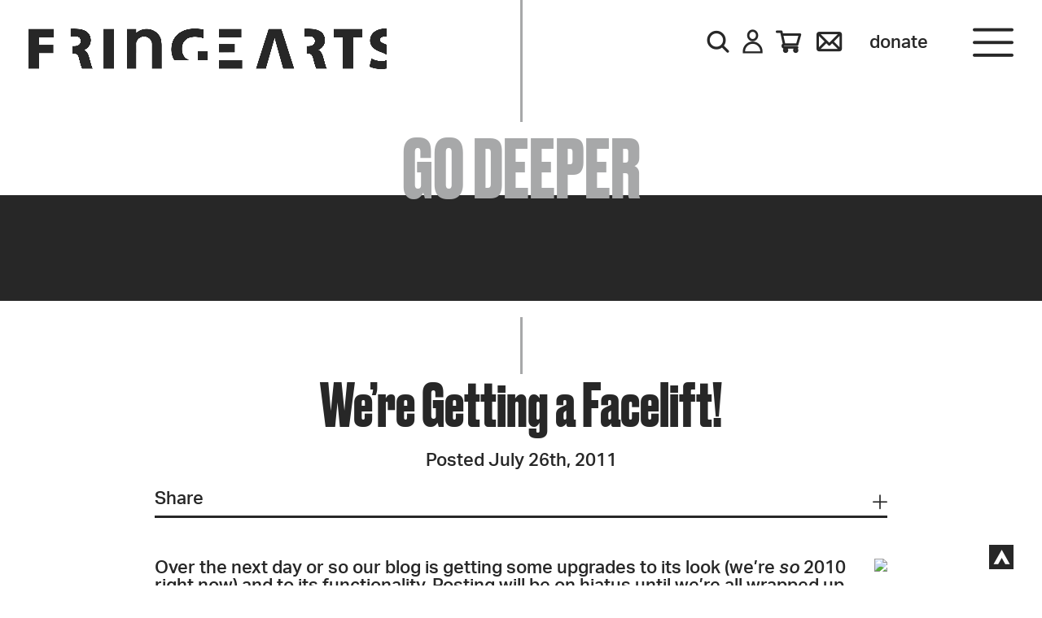

--- FILE ---
content_type: text/css; charset=UTF-8
request_url: https://fringearts.com/wp-content/themes/fringearts/style.css?ver=2.10
body_size: 8288
content:
/*   Theme Name: FringeArts 2019Theme URI: Description: This is a custom theme designed and developed for FringeArts.Author: Masters Group Design + Blinebury DesignAuthor URI: Version: 2.10*/@font-face {	font-family: 'Druk Web';	src: url('fonts/Druk-Bold-Web.woff2') format('woff2'),       	 url('fonts/Druk-Bold-Web.woff') format('woff');	font-weight:  700;	font-style:   normal;	font-stretch: normal;	font-display: swap;}@font-face {	font-family: 'Druk Web Italic';	src: url('fonts/Druk-BoldItalic-Web.woff2') format('woff2'),         url('fonts/Druk-BoldItalic-Web.woff') format('woff');	font-weight:  700;	font-style:   italic;	font-stretch: normal;}@font-face {  font-family: "Flaticon";  src: url("fonts/Flaticon.eot");  src: url("fonts/Flaticon.eot?#iefix") format("embedded-opentype"),       url("fonts/Flaticon.woff2") format("woff2"),       url("fonts/Flaticon.woff") format("woff"),       url("fonts/Flaticon.ttf") format("truetype"),       url("fonts/Flaticon.svg#Flaticon") format("svg");  font-weight: normal;  font-style: normal;}@media screen and (-webkit-min-device-pixel-ratio:0) {  @font-face {    font-family: "Flaticon";    src: url("fonts/Flaticon.svg#Flaticon") format("svg");  }}[class^="flaticon-"]:before, [class*=" flaticon-"]:before,[class^="flaticon-"]:after, [class*=" flaticon-"]:after, .et-pb-arrow-next:after, .et-pb-arrow-prev:after, .bx-controls-direction a:before, .rsDefault .rsArrowRight .rsArrowIcn:before, .rsDefault .rsArrowLeft .rsArrowIcn:before {   	font-family: Flaticon;	font-size: 30px;	font-style: normal;}.flaticon-facebook:before { content: "\f100"; }.flaticon-email:before { content: "\f101"; position: relative; top: 1px; }.flaticon-cart:before { content: "\f102"; position: relative; top: 3px; }.flaticon-account:before { content: "\f103"; font-size: 28px; }.flaticon-search:before { content: "\f104"; font-size: 27px; }.flaticon-instagram:before { content: "\f105"; }.flaticon-youtube:before { content: "\f106"; }.flaticon-plus:before { content: "\f107"; }.flaticon-back:before, .et-pb-arrow-prev:after, .bx-controls-direction a.bx-prev:before, .rsDefault .rsArrowLeft .rsArrowIcn:before { content: "\f108"; }.flaticon-next:before,  .et-pb-arrow-next:after, .bx-controls-direction a.bx-next:before, .rsDefault .rsArrowRight .rsArrowIcn:before { content: "\f109"; }.flaticon-list:before { content: "\f10a"; font-size: 22px; margin-right: 10px; }.flaticon-menu:before { content: "\f10b"; }.flaticon-close:before { content: "\f10c"; }.flaticon-twitter:before { content: "\f10d"; }.flaticon-minus:before { content: "\f10e"; }.flaticon-clock:before { content: "\f10f"; font-size: 22px; margin-right: 10px; }.flaticon-calendar:before { content: "\f110"; font-size: 22px; margin-right: 10px; }.flaticon-columns:before { content: "\f111"; font-size: 22px; margin-right: 10px; }.rsDefault .rsArrowRight .rsArrowIcn, .rsDefault .rsArrowLeft .rsArrowIcn {	overflow: hidden;	width: 30px;    height: 48px;	color: #737373 !important;}* { 	margin: 0; 	padding: 0;     -webkit-font-smoothing: antialiased;}body {	background: #FFF;	font-family: aktiv-grotesk,sans-serif;	font-weight: 500;	font-style: normal;	font-size: 22px;	color: #272727;}#loader {	position: fixed;	z-index: 999999;	top: 0px;	left:  0px;	width: 100%;	height: 100%;	background: #272727;	filter: hue-rotate(270deg);}#wrapper { 	margin: 0px auto; }.alert .inner {	padding: 20px 20px 10px 20px;}a {	text-decoration: none;	color: #166bd5 !important; /* #476fa2 #5075a3 #737373 */}a:hover {	color: #272727 !important;}#wpadminbar a {	color: #FFF !important;}a.button {	display: inline-block;	padding: 8px 15px;	margin: 0px 10px 20px 0px;	border: 2px solid;	font-family: 'Druk Web';	font-weight:  700;	font-style:   normal;	font-stretch: normal;	font-size: 30px;	color: #737373 !important;	transition: all 0.5s ease !important;}a.button:hover {	border-color: #a7a8a9 !important;	background: #a7a8a9 !important;	color: #272727 !important;}.clear { 	clear: both; }hr {	margin-bottom: 20px !important;	border-top: 2px solid #a7a8a9;}ul {	margin-top: 0px !important;}.single-tribe_events .divi-not-in-use .tribe-events-single hr {	margin: 30px 0px;}h1, h2, h3, .image span.section-title { 	padding-bottom: 20px !important;	font-family: 'Druk Web';	font-weight:  700;	font-style:   normal;	font-stretch: normal;}h1, .image span.section-title, .tribe-events-title-bar span.section-title {	text-transform: uppercase !important;	text-align: center;	font-size: 100px;	color: #a7a8a9 !important;}h1.page-title {	position: relative;	z-index: 99;	padding-bottom: 0px !important;	margin-bottom: -36px !important;	}h1.single-title {	font-size: 75px;	line-height: 75px;	text-align: center;	text-transform: none !important;	color: #272727 !important;}.single-tribe_events h1.single-title, .single-fringe-archive h1.single-title {	font-size: 95px;	line-height: 90px;}h2 {	font-size: 60px; /* was 80px */}h3 {	font-size: 38px;}h3.archive-title {	padding: 0px 3%;}.divi-not-in-use h4, .divi-not-in-use h5, .divi-not-in-use  h6 {	padding-bottom: 20px !important;}#header { 	position: absolute;	z-index: 999;	top: 0px;	left: 0px;	width: 100%;}.admin-bar #header {	top: 32px;}#header.active {	position: fixed;	z-index: 99999;}#header.active.alt {	top: 0px !important;}#header img.logo, #footer img.logo {	max-width: 440px;	height: auto;}#header img.logo {	position: fixed;	top: auto;	left: auto;	transform-origin: top left;	transition: all 1s ease;}#header img.logo.alt {	position: absolute;}#header.white img.logo {	filter: brightness(7);	image-rendering: auto;}#header img.logo.active {	position: fixed;    top: 0px;    filter: none;    transform: rotate(90deg);}#header img.logo.active:hover {	transform: rotate(80deg);}#header .inner, #footer .inner {	max-width: 1665px;	margin: 0px auto;	padding: 35px;}#header a {	transition: all 1s ease;}#header .secondary {	float: right;	padding-right: 100px;}#fullMenu .secondary {	display: none;	padding-top: 35px;	text-align: center;}#header .secondary a, #fullMenu .secondary a {	display: inline-block;	vertical-align: middle;	margin: 0px 5px;	font-weight: bold;	color: #272727 !important;}#header.white .secondary a, #header.white .open-menu,  #fullMenu .secondary a {	color: #FFF !important;}#header .secondary a:hover, #header.white .secondary a:hover, #fullMenu .secondary a:hover, #header .open-menu:hover, #header.white .open-menu:hover {	color: #737373 !important;}#header .secondary a.flaticon-cart, #fullMenu .secondary a.flaticon-cart {	margin-right: 10px;}#header .open-menu {	position: fixed;	top: 25px;	right: 35px;	color: #272727 !important;}#header .open-menu.alt {	position: absolute;}.admin-bar #header .open-menu {	top: 57px;}#header .open-menu.active {	position: fixed;	color: #272727 !important;}#header .open-menu:before {	font-size: 50px;}#header .secondary a.donate, #fullMenu .secondary a.donate {	margin-left: 25px;	text-transform: lowercase;	font-weight: normal;}#searchform {	width: 90%;	margin: 20px auto;	text-align: center;}#searchform input[type=text] {	width: 50%;	max-width: 500px;	padding: 10px;	background: #FFF;	font-family: 'Druk Web';	font-weight:  700;	font-size: 30px;	color: #272727;}#searchform input[type=text]::-webkit-input-placeholder {	font-family: 'Druk Web';	font-weight:  700;	color: #272727;}#searchform input[type=text]::-moz-placeholder {	font-family: 'Druk Web';	font-weight:  700;	color: #272727;}#searchform form input[type=text]:-ms-input-placeholder {	font-family: 'Druk Web';	font-weight:  700;	color: #272727;}#searchform form input[type=text]:-moz-placeholder {	font-family: 'Druk Web';	font-weight:  700;	color: #272727;}#searchform input[type=submit] {	padding: 10px;	border: 2px solid #FFF;	-webkit-border-radius: 0px;	-moz-border-radius: 0px;	border-radius: 0px;	background: none;	text-transform: uppercase;	font-family: 'Druk Web';	font-weight:  700;	font-size: 30px;	color: #FFF;	cursor: pointer;}#searchform input[type=submit]:hover {	background: #FFF;	color: #272727;}#fullMenu, #fullSearch {	background: #272727 !important;}#fullSearch.fullSearch-on {	z-index: 99999 !important;}.close-menu {	display: none;	position: fixed;	z-index: 99999;	top: 25px;	right: 35px;	color: #737373;	cursor: pointer;}.admin-bar .close-menu {	top: 57px;}#fullSearch .close-menu {	display: block;}.close-menu:hover {	color: #FFF;}.close-menu:before {	font-size: 40px;}#fullMenu .divider {	height: 130px;	margin: 0px auto 20px auto;	background: #737373;}#fullMenu ul {	font-family: 'Druk Web';	font-weight:  700;	font-style:   normal;	font-size: 100px;	line-height: 100px;	text-align: center;	text-transform: uppercase;}#fullMenu li {	list-style: none;	margin-bottom: 0px;}#fullMenu li a, #fullMenu li ul.sub-menu li a {	color: #a7a8a9 !important;}#fullMenu li a:hover, #fullMenu li ul.sub-menu li a:hover, #fullMenu li.current-menu-item a, #fullMenu li ul.sub-menu li.current-menu-item a { /* #fullMenu li.current-menu-ancestor a */	color: #FFF !important;}#fullMenu .sub-menu {	display: none;	padding: 20px 0px;	font-family: aktiv-grotesk,sans-serif;	font-weight: 700;	font-style: normal;	font-size: 26px;	line-height: 30px;	text-transform: none;} #fullMenu .sub-menu li {	 margin-bottom: 5px; }.single-fringe-archive .fringe-archive .entry {	padding: 50px;	max-width: 1080px;	margin: 0px auto;}.single-fringe-archive .fringe-archive .entry .details {	margin-bottom: 50px;	text-align: center;}.single-fringe-archive .fringe-archive .entry p {	padding-bottom: 20px;}.single-fringe-archive .fringe-archive .entry a.button {	border-color: #000;	text-transform: uppercase;	color: #000 !important;}.single-fringe-archive .fringe-archive .entry a.button:hover {	border-color: #000 !important;	background: #000 !important;	color: #FFF !important;}.single-post .divi-not-in-use .entry, .error404 .divi-not-in-use .entry { 	max-width: 900px;	margin: 0px auto;	padding: 20px 2.5%;}.single-tribe_events .divi-not-in-use .tribe-events-single {	width: 60%;	max-width: 820px;	margin: 0px auto;	padding: 0px 2.5%;}.single-post .divi-not-in-use .entry p, .single-tribe_events .divi-not-in-use .tribe-events-single p {	padding-bottom: 1em;}.single-post .divi-not-in-use .entry img, .single-post .divi-not-in-use .entry .wp-caption, .single-tribe_events .divi-not-in-use .tribe-events-single img, .single-tribe_events .divi-not-in-use .tribe-events-single .wp-caption {	max-width: 100%;	height: auto;	margin-bottom: 20px;}.single-post .divi-not-in-use .entry .wp-caption, .single-tribe_events .divi-not-in-use .tribe-events-single .wp-caption {	font-size: 17px;	font-weight: 700;	color: #737373;}.single-post .image, .single-tribe_events .image, .single-fringe-archive .image  {	position: relative;	max-height: 1300px;	height: 500px; /* was 550px to match pages */	margin-top: 80px; /* was 65px */	text-align: center;}.single-post .image.no-feature {	height: 140px;}.single-tribe_events .image.no-feature, .post-type-archive-tribe_events .image.no-feature, .single-fringe-archive .image.no-feature {	height: 120px;	margin-top: 0px;	background: #272727;}.single-post .image img, .single-tribe_events .image img, .single-fringe-archive .image img {	position: relative;	z-index: 99;	display: block;	max-width: 100%;	width: auto;	max-height: 100%;	height: auto;	margin: 0px auto;}.single-post .image span.section-title, .single-tribe_events .image span.section-title, .single-fringe-archive .image span.section-title {	position: absolute;	z-index: 999;	top: -80px;	left: 0px;	width: 100%;}.single-tribe_events .image.no-feature span.section-title, .single-fringe-archive .image.no-feature span.section-title {	top: 0px;}.single-post .image .background, .single-tribe_events .image .background, .single-fringe-archive .image .background {	position: absolute;	z-index: 9;	bottom:0px;	width: 100%;	height: 385px;	background: #272727;}.single-tribe_events .image .background, .single-fringe-archive .image .background {	top: -230px;	bottom: auto;	height: 655px;}.single-post .image.no-feature .background {	height: 130px;}.single-tribe_events .image.no-feature .background {	top: -170px;	height: 170px;}.single-tribe_events .image.no-feature.slideshow, .single-fringe-archive .image.no-feature.slideshow {	height: 100px;}.single-tribe_events .image.no-feature.slideshow .background, .single-fringe-archive .image.no-feature.slideshow .background {	height: 670px;}#tribe-events-pg-template, .tribe-events-pg-template {	max-width: 100%;}.single-tribe_events .date-details {	padding-bottom: 2em;	text-align: center;}.single-tribe_events .date-details h2 {	font-size: 38px;}.single-tribe_events .date-details p, .single-tribe_events .recurringinfo {	/*display: inline;*/	padding-bottom: 0px !important;}.single-tribe_events .date-details .recurrences .content {	display: none;	padding-top: 10px !important;}.single-tribe_events .date-details .recurrences .open-recurrences {	font-weight: bold !important;	cursor: pointer !important;}.single-tribe_events .event-is-recurring {	position: relative;	display: inline;	color: #272727 !important;	cursor: pointer;}.single-tribe_events .event-is-recurring .tribe-events-divider {	display: inline !important;	padding: 0px 10px;}.single-tribe_events .details .tribe-events-tooltip p {	display: block;	text-align: left;}.recurring-info-tooltip {	position: absolute;	left: 0px;}.tribe-events-calendar-list__event-row {	position: relative;	max-width: 1024px !important;	margin: 70px auto 40px !important;}.tribe-events-calendar-list__event-row:after {	position: absolute;	z-index: -1;	bottom: 50px;	left: 0px;	width: 100%;	height: 2px;	background: #a7a8a9;	content: "" !important;}.tribe-common--breakpoint-medium.tribe-events .tribe-events-calendar-list__event-details, .tribe-common--breakpoint-medium.tribe-events .tribe-events-calendar-list__event-featured-image-wrapper {	width: 50%;}.tribe-common a {	color: #a7a8a9 !important;}.tribe-common a:hover {	color: #272727 !important;}.tribe-common .tribe-common-c-btn, .tribe-common a.tribe-common-c-btn {	background-color: #272727;}.tribe-common .tribe-common-c-btn:hover, .tribe-common a.tribe-common-c-btn:hover {	background-color: #a7a8a9;	color: #272727;}h2.event-title {	padding-bottom: 10px !important;	font-size: 45px !important;	line-height: 1em !important;}h2.event-title a {	color: #272727 !important;}h2.event-title a:hover, h3.term.event-title a:hover {	color: #a7a8a9 !important;}h3.term.event-title {	position: absolute;	bottom: 40px;}.tribe-common .tribe-common-b2, .tribe-common .tribe-common-h7, .tribe-common .tribe-common-h8 {	font-family: unset;}.tribe-events .tribe-events-calendar-list__month-separator {	display: block !important;	text-align: center !important;}.tribe-events .tribe-events-calendar-list__month-separator:after {	display: none !important;}.tribe-events .tribe-events-calendar-list__month-separator-text {	font-family: 'Druk Web' !important;	font-weight: 700;	font-size: 70px !important;	text-transform: uppercase !important;	color: #a7a8a9 !important;}.tribe-events-calendar-list__event-date-tag-weekday, .tribe-events-calendar-list__event-date-tag-daynum {	font-family: 'Druk Web' !important;	font-weight: 700;	font-size: 40px !important;	text-transform: uppercase !important;	color: #a7a8a9 !important;}.tribe-events-calendar-list__event-date-tag-weekday {	font-size: 24px !important;	line-height: 24px !important;}.tribe-events-c-top-bar__datepicker-button {	font-family: 'Druk Web' !important;	font-weight: 700;}.tribe-common--breakpoint-medium.tribe-events .tribe-events-c-breadcrumbs__list {	font-family: 'Druk Web' !important;	font-weight: 700;	font-size: 40px;}.search-results .container {	max-width: 1080px;	width: 95%;	margin: 0px auto;}.search-results .result {	display: block;	width: 45%;	margin: 0px 5% 45px 0px;	padding-bottom: 25px;	border-bottom: 2px solid #a7a8a9;	font-size: 18px;}.search-no-results .result {	width: 95%;	padding: 40px 2.5%;	text-align: center;}.search-results .result h3 {	padding-bottom: 10px !important;}.search-results .result h3 a {	color: #272727 !important;}.search-results .result h3 a:hover {	color: #737373 !important;}.search-results .result img {	max-width: 100%;	height: auto;	margin-bottom: 15px;}.search-results .result.tribe-recurring-event-child {	display: none;}.divider {	position: relative;	z-index: 99;	width: 3px;	height: 150px;	margin: 0px auto !important;	background: #a7a8a9 !important;}.divider.small {	height: 70px;}.tribe-events-title-bar .divider, .error404 .divider, .divider.no-bottom {	margin-bottom: 0px;}.single-post .details {	max-width: 900px;	margin: 0px auto;	margin: 0px auto 30px auto;	padding: 0px 2.5%;}.single-post .divi-not-in-use .details, .single-tribe_events .divi-not-in-use .details {	padding: 0px;}.single-tribe_events .details {	max-width: 820px;	margin: 0px auto;	padding: 0px 2.5%;}.single-tribe_events .details .inner {	padding: 50px 0px;}.single-tribe_events .details p {	padding-bottom: 1em;}.single-tribe_events .details h1.single-title {	padding-bottom: 40px !important;}.single-tribe_events .details h3 {	padding: 5px 0px !important;	float: left;	width: 48.5%;	margin-right: 1.5%;	border-bottom: 2px solid #a7a8a9;}.single-tribe_events .details h3.full {	float: none;	width: auto;}.single-tribe_events .details h3.bottom {	border-bottom: none;}.single-tribe_events .details h3 img {	display: block !important;	float: left;	width: auto;	max-height: 30px;	margin: 10px 15px 0px 0px !important;}.single-tribe_events .details hr {	margin: 0px 1.5% 0px 0px !important;	border-top: 2px solid #a7a8a9;}.single-tribe_events .details a.tribe-events-gmap {	display: inline;	padding-left: 20px;	font-family: aktiv-grotesk,sans-serif;	font-weight: 700;	font-style: normal;	font-size: 20px;}.meta { 	max-width: 950px;	margin-bottom: 20px;	text-align: center;}.share, .tags {	position: relative;	margin-bottom: 50px;	padding: 5px 0px 10px 0px;	border-bottom: 3px solid #272727;	cursor: pointer;}.share:hover, .tags:hover {	border-color: #a7a8a9;	color: #a7a8a9;} .add-this, .tags-list {	display: none;	position: relative;	top: -20px;	margin-bottom: 40px;}.tags-list a {	color: #000 !important;}.tags-list a:hover {	color: #a7a8a9 !important;}.navigation ul {	margin: 40px 2.5%;}.navigation ul li {	display: inline;	font-family: 'Druk Web';    font-weight: 700;    font-size: 30px;}.navigation a, .navigation li a, .navigation li a:hover, .navigation li.active a,.navigation li.disabled {	text-decoration:none;	color: #272727;	transition: all 0.5s ease;}.navigation li a, .navigation li a:hover, .navigation li.active a, .navigation li.disabled {	padding: 0px 5px;	cursor: pointer;	border: none;	box-shadow: none !important;}.navigation li.active a, .navigation li a:hover {	color: #737373;}#sidebar {	float: left;	width: 18%;	margin: 0px 2% 0px 5%;	font-size: 18px;}#sidebar.active {	position: fixed;	top: 0px;}#sidebar h3 {	margin-bottom: 10px;	padding-bottom: 5px !important;}#sidebar .widget {	/*border-bottom: 2px solid #a7a8a9;*/}#sidebar li {	list-style: none;	margin-bottom: 20px;}#sidebar a {	color: #272727 !important;}#sidebar span.post-date {	display: block;	color: #737373;}#sidebar label {	display: none;}#sidebar select {  background-color: #FFF;  padding: 12px;  width: 100%;  margin-bottom: 20px;  border-radius: 0px;  border: 2px solid #272727;  font-size: 20px;  -webkit-appearance: button;  appearance: button;  outline: none;  font-size: 16px;  color: #272727;}#sidebar select option {  padding: 30px;}#footer {	position: relative;	z-index: 999;	background: #FFF;}#footer .sitewide {	float: right;	width: 25%;	padding: 30px 0px;	font-weight: 400;	font-size: 18px;}#footer .sitewide p {	padding-bottom: 1em;}#footer .sitewide a {	font-weight: 700;	color: #272727 !important;}#footer .sitewide a:hover, #footer ul.sub-menu li a:hover {	color: #a6a7a8 !important;}#footer .social {	padding: 20px 0px;}#footer .social a {	display: inline-block;	margin-right: 15px;	color: #a6a7a8;}#footer .social a:hover {	color: #272727; }#footer a.top {	position: fixed;	z-index: 999;	bottom: 20px;	right: 35px;	width: 20px;	height: 20px;	padding: 5px;	background: #272727 !important;	color: #FFF !important;	cursor: pointer;}#footer a.top:before {	position: absolute;	top: 8px;	transform: rotate(90deg);	font-size: 20px;}#footer ul { 	float: left;	width: 75%;	padding: 30px 0px;	-webkit-column-count: 3;    -moz-column-count: 3;	column-count: 3;}#footer ul.sub-menu {	display: block !important;	float: none;	width: auto;	padding: 10px 0px;	-webkit-column-count: 1;    -moz-column-count: 1;	column-count: 1;}#footer li {	padding-bottom: 25px;	list-style: none;	text-transform: uppercase;	font-family: 'Druk Web';	font-weight:  700;	font-style:   normal;	font-stretch: normal;	font-size: 35px;	-webkit-column-break-inside: avoid;    page-break-inside: avoid;    break-inside: avoid;}#footer li a {	color: #a7a8a9 !important;}#footer li a:hover {	color: #000 !important;}#footer ul.sub-menu li {	padding-bottom: 0px;	text-transform: none;	font-family: aktiv-grotesk,sans-serif;	font-weight: 700;	font-style: normal;	font-size: 18px;}#footer ul.sub-menu li a {	color: #272727 !important;}.alignleft {	float: left !important;	margin: 0px 25px 25px 0px !important;}.alignright {	float: right !important;	margin: 0px 0px 25px 25px !important;}.aligncenter {	display: block !important;	margin: 0px auto 25px auto !important;}#sort {	width: 95%;	max-width: 900px;	margin: 0px auto 40px auto !important;	padding: 0px 0px 25px 0px !important;}#tribe-events #sort {	padding-top: 25px !important;}.tribe-events-week #tribe-events #sort {	margin: 0px auto !important;	padding: 0px !important;}#sort .option {	position: relative;	float: left;	width: 48%;	margin: 0px 2% 20px 0px !important;}.search #sort .option {	float: none;	width: auto;	margin: 0px auto !important;}.search-no-results #sort {	display: none;}#sort span.parent {	display: block;	position: relative;	width: 100%;	padding-bottom: 5px !important;	border-bottom: 3px solid #a7a8a9 !important;	font-weight: bold;	cursor: pointer;}#sort span.parent:hover { /*  #sort span.parent.active */	color: #a7a8a9;}#sort span.parent:before {	position: absolute;	top: 2px;	right: 0px;	font-size: 14px;}#sort .switch {	margin-bottom: 35px !important;	text-align: center !important;}#sort .switch span {	position: relative;	display: inline-block;    font-size: 14px;    text-transform: uppercase;    font-weight: bold;    cursor: pointer;}#sort .switch .button-group {	position: relative;	display: inline-block;	width: 40px;	height: 10px;	margin-left: 10px;	border-radius: 5px;	background: #a7a8a9;}#sort .switch li.button {	position: relative;	float: left;	list-style: none;	width: 20px;	height: 10px;	cursor: pointer;}/*#sort .switch li.button.first {	border-top-left-radius: 5px;	border-bottom-left-radius: 5px;}#sort .switch li.button.last {	border-top-right-radius: 5px;	border-bottom-right-radius: 5px;}*/#sort .switch li.button .slider {	display: none;	position: absolute;	top: -3px;	left: 0px;	width: 16px;	height: 16px;	border-radius: 8px;	border: 1px solid #a7a8a9;	background: #FFF;}#sort .switch li.button.last .slider {	left: auto;	right: 0px;	background: #272727;	border-color: #272727;}#sort .switch li.button.is-checked .slider {	display: block;}/*#sort .switch li.button .slider:after {	position: absolute;	content: "";	height: 20px;	width: 20px;	left: 5px;	bottom: 5px;	background-color: white;	-webkit-transition: .4s;	transition: .4s;}#sort .switch li.button.is-checked .slider {	background: #272727;}*/#sort .switch li.button.is-checked .slider:after {	left: auto;	right: 5px;}#sort .list {	display: none;	position: absolute;	z-index: 9999;	width: 100%;	padding: 20px 0px !important;	background: #FFF !important;	-webkit-box-shadow: 0px 5px 19px -6px rgba(0,0,0,0.51) !important;	-moz-box-shadow: 0px 5px 19px -6px rgba(0,0,0,0.51) !important;	box-shadow: 0px 5px 19px -6px rgba(0,0,0,0.51) !important;}#sort .list li {	list-style: none;	padding: 0px 20px !important;	font-size: 18px;	color: #a7a8a9 !important;	cursor: pointer;}#sort .list li a {	color: #a7a8a9 !important;}#sort .list li:hover, #sort .list li.is-checked, #sort .list li a:hover {	color: #272727 !important;}.group {	min-height: 300px;}.group .item {	position: relative !important;	top: auto !important;	left: auto !important;	max-width: 1000px !important;	min-height: 465px;	margin: 0px auto;	padding: 25px 0px 40px 50px !important;}.post-type-archive-tribe_events .group .item {	-webkit-box-sizing: border-box;    -moz-box-sizing: border-box;    box-sizing: border-box;}/*.group .item.cat-always-on {	display: none !important;}.group .item.cat-always-on.show {	display: block !important;}*/.group .item .info {	position: relative;	z-index: 2;	float: right;	width: 50%;}.group .item .info h2 {	padding-bottom: 10px !important;	font-size: 45px !important;	line-height: 1em;}.group .item .info h2 a {	color: #272727 !important;}.group .item .info h2 a:hover {	color: #a7a8a9 !important;}.group .item h3 {	line-height: 1em;	width: auto !important;	padding: 0px !important;	border-bottom: none !important;}.group .item h3.date {	float: left;	color: #272727 !important;}.group .item h3.more {	float: right;}.group .item h3.more a {	/*color: #166bd5 !important;*/	color:  #166bd5 !important;	transition: all 0.5s ease !important;}/*.group .item h3.more a:hover {	color: #a7a8a9 !important;}*/.group .item h3.term {	width: 100% !important;	padding-bottom: 0px !important;	padding-top: 6px !important;	margin-top: 6px !important;	border-top: 2px solid #a7a8a9 !important;}.group .item h3.term a:hover, .group .item h3.more a:hover {    filter: brightness(0.3);}.group .item .details {	position: absolute;	z-index: 999;	/*top: 330px;*/	bottom: 85px;	right: 0px;	width: 50%;	max-width: 475px;	padding: 0px;}/*.group .item .details.tall {	top: 280px;}*/.group .item .plus, .group .item .minus {	position: absolute;	z-index: 99;	top: -35px;	display: block;	width: 30px;	height: 30px;	-webkit-border-radius: 17px !important;	-moz-border-radius: 17px !important;	border-radius: 17px !important;	border: 2px solid #737373 !important;	color: #737373 !important;	text-align: center !important;	font-size: 22px;	cursor: pointer;}.group .item .plus:before, .group .item .minus:before {	position: relative;	top: -2px;	left: 1px;	font-size: 18px;	font-weight: bold;}.group .item .teaser {	/*display: none; */	position: relative;	top: -30px; /* was -40 for top and margin */	margin-bottom: -30px !important;	padding: 0px 0px 10px 0px !important; /* padding: 0px 0px 20px 50px*/	font-size: 18px;	color: #737373 !important;}.group .item .teaser p {	padding-bottom: 1em;}.group .item .genre, .genre.event-title {	font-size: 20px;	color: #737373 !important;}.group .item .genre span:last-child span.sep, .genre.event-title span:last-child span.sep {	display: none;}.group .item .row {	padding: 5px 0px !important;}.group .item .row hr {	width: 100%;	margin-bottom: 3px !important;	border-top: 2px solid #a7a8a9 !important;	border-bottom: none !important;}.group .item img {	position: relative;	z-index: 2;	top: -5px; /* relative -5px */	max-width: 400px !important;	height: auto !important;	transition: width 2s, top 2s, transform 2s !important;}.group .item:hover> a img { /* .group .item img:hover */	/*filter: hue-rotate(270deg);	-ms-transform: skew(3deg, 3deg);	-webkit-transform: skew(3deg, 3deg);	transform: skew(3deg, 3deg);*/	transform: scale(1.075, 1.075);}.group .item .border {	position: absolute;	z-index: 1;	left: 0px;	bottom: 80px;	width: 100%;	height: 1px;	border-top: 2px solid #a7a8a9 !important;}.bx-controls-direction a {	position: absolute;	z-index: 999;	top: 80px;	width: 35px;	height: 48px;	background: #FFF !important;	overflow: hidden;	color: #737373 !important;	transition: color 0.5s ease !important;}.bx-controls-direction a:hover {	color: #272727 !important;}.bx-controls-direction a:before {	position: absolute;	top: 10px;	left: 1px;	font-size: 35px;}.bx-controls-direction a.bx-next {	right: -25px;}.bx-controls-direction a.bx-prev {	left: -25px;}.bx-pager {	display: none;	margin-top: 20px !important;	text-align: center !important;}.bx-pager-item {	display: inline-block;	margin: 0px 4px !important;}.bx-pager a {	display: block;	width: 16px;	height: 16px;	text-indent: -100px;	overflow: hidden;	-moz-border-radius: 8px !important;	-webkit-border-radius: 8px !important;	border-radius: 8px !important;	background: #737373 !important;}.bx-pager a.active {	background: #272727 !important;}.related-events { /* for single-tribe_events only */	padding: 25px 0px 80px 0px;	background: #ececec;}.post.divi-not-in-use .related-events {	margin-top: 25px;}.related {	max-width: 1080px;	margin: 0px auto;	text-align: center;}.subcontainer {	float: right;	width: 70%;	max-width: 1080px;	margin-right: 5%;}.blog-title {	margin-bottom: 100px;	padding: 60px 0px 0px 0px;	background: #272727;}.blog-title h3 {	max-width: 950px;    margin: 0px auto;    background: #FFF;    padding: 20px 2.5%;    color: #272727;}.blog-title h3 span {	display: block;	position: relative;	padding-bottom: 20px;	border-bottom: 3px solid #272727;	cursor: pointer;	transition: all 0.5s ease;}.blog-title h3 span:hover {	border-color: #a7a8a9;	color: #a7a8a9;}.related .divider.small {	margin-bottom: 0px;}.related h1 {	margin-bottom: 20px;}.related a.button {	margin: 60px auto 40px auto !important;}.bx-slider .slide .item, .related .item, .post.item {	float: left;	width: 44%;	margin: 0px 3% !important;	text-align: left;}.bx-slider .slide .item h3, .related .item h3, .post.item h3 {	padding-bottom: 5px !important;}.post.item {	margin-bottom: 60px !important;}.related .item img, .post.item img {	max-width: 100%;	height: auto;	transition: all 2s ease !important;}.single-tribe_events .related .item img {	margin-bottom: 10px !important;}.related .item img:hover, .post.item img:hover {	transform: scale(1.075, 1.075);}.related.archive {	max-width: 100%;	padding: 40px 0px 0px 0px;	text-align: left;}.related.archive .item {	width: 48.5%;	margin: 0px 3% 30px 0px !important;}.related.archive .item.even {	margin-right: 0px !important;}.related.archive .item img, .related.archive .item img:hover {	width: 100%;	transform: scale(1, 1);}.bx-slider .slide .item span.cat, .related .item span.cat, .post.item span.cat, .contentSlider .rsSlide span.date {	display: block;	margin: 10px 0px !important;	font-family: 'Druk Web';	font-weight:  700;	font-style:   normal;	font-stretch: normal;	font-size: 30px;	text-transform: uppercase;	color: #737373 !important;}.bx-slider .slide .item h3 a, .related .item h3 a, .post.item h3 a {	color: #272727 !important;	transition: color 0.5s ease !important;}.bx-slider .slide .item h3 a:hover, .related .item h3 a:hover, .post.item h3 a:hover {	color: #737373 !important;}.bx-slider .slide .item span.date, .related .item span.date, .post.item span.date {	font-size: 18px;}.bx-slider.content .slide .item img {	margin-bottom: 20px !important;}.contentSlider .rsSlide {	padding: 0px 30px !important;	font-size: 24px;}.contentSlider .rsSlide div {	position: relative;	height: 100%;}.contentSlider .rsSlide .inner {	margin-left: 40px !important;	padding-left: 20px !important;	border-left: 2px solid #a7a8a9 !important;}.et-db #et-boc .et_pb_module .contentSlider .rsSlide a {	font-weight: bold !important;	color: #272727 !important;}.et-db #et-boc .et_pb_module .contentSlider .rsSlide a:hover {	color: #737373 !important;}.buy {	position: fixed;	z-index: 9998;	bottom: 0px;	left: 0px;	width: 100%;	height: auto;	padding: 15px 0px;	background: #FFF;	text-align: center;	cursor: pointer;	-webkit-box-shadow: 0px -2px 9px 0px rgba(0,0,0,0.2);	-moz-box-shadow: 0px -2px 9px 0px rgba(0,0,0,0.2);	box-shadow: 0px -2px 9px 0px rgba(0,0,0,0.2);	transition: background 1s ease;}.buy.active {	background: #272727;}.buy h3 {	padding-bottom: 0px !important;	color: #272727;	transition: color 1s ease;}.buy h3 span {	transition: color 1s ease;}.buy.active h3, .buy.active h3 span {	color: #FFF !important;}.buy .inner {	display: none;	padding: 10px 2.5%;}.buy li {	list-style: none;}.buy.active a {	color: #FFF !important;}.buy.active a:hover {	color: #acacac !important;}.showtimes a {	display: block;	text-align: center !important;}.truncate .button {	text-align: center !important;}.truncate .button a.moreless {	display: inline-block;	margin: 20px auto !important;	padding: 15px 30px !important;	border: 3px solid #272727 !important;	font-family: 'Druk Web';	font-size: 30px;	color: #272727 !important;	transition: all 0.5s ease !important;}.truncate .button a.moreless:hover {	background: #272727 !important;	color: #FFF !important;}#et-boc .truncate p:last-of-type { /*#et-boc .truncate p:last-of-type*/	padding-bottom: 1em !important;}.et-db #et-boc .et_pb_button {	font-family: 'Druk Web';}#et-boc p:last-of-type {	padding-bottom: 1em !important;}.et-db #et-boc .et_pb_module a {	font-weight: inherit !important;}.et-db #et-boc .et-pb-slider-arrows a {	overflow: hidden;	color: #a7a8a9 !important;}.et-db #et-boc .et-pb-slider-arrows a:hover {	-webkit-filter: brightness(100);	filter: brightness(100);	color: #FFF !important;}.et-db #et-boc .et-pb-slider-arrows a:before {	display: none;}.et_pb_accordion {	margin-bottom: 45px !important;}.et_pb_toggle {	padding: 0px !important;	background: none !important;}.et_pb_toggle_title {	position: relative;	padding-bottom: 10px !important;	border-bottom: 2px solid !important;	font-weight: bold !important;	color: #272727 !important;}.et_pb_toggle_title:hover {	color: #a7a8a9 !important;}.et-db #et-boc .et_pb_fullwidth_slider_0.et_pb_slider.home-slider .et_pb_slide_description h2.et_pb_slide_title a {	font-size: 100px !important;}.et_pb_toggle_title span.flaticon {	position: absolute;	top: 0px;	right: 0px;}.et_pb_toggle_title span.flaticon:before {	font-size: 18px !important;}.et_pb_toggle_title:before {	display: none;}.et_pb_section.parent .et_pb_row.section-nav {	display: block !important;}.blog .et_pb_row.section-nav, .archive .et_pb_row.section-nav {	position: relative;	top: -80px;}.blog .et_pb_row.section-nav .et_pb_column, .archive .et_pb_row.section-nav .et_pb_column {	float: left;	width: 47%;	margin-right: 3%;}.blog .et_pb_row.section-nav .et_pb_button_module_wrapper, .archive .et_pb_row.section-nav .et_pb_button_module_wrapper {	overflow: hidden;}.blog .et_pb_row.section-nav .et_pb_button, .archive .et_pb_row.section-nav .et_pb_button {	display: block;	width: 100%;	margin-bottom: 10px;	padding-bottom: 10px !important;    border-bottom: 3px solid #a7a8a9;    font-family: 'Druk Web';    font-size: 38px;    color: #a7a8a9!important;}.blog .et_pb_row.section-nav .et_pb_button:hover, .archive .et_pb_row.section-nav .et_pb_button:hover {	color: #272727 !important;}.et_pb_text.flaticon-plus:before, .share.flaticon-plus:before, .tags.flaticon-plus:before, .blog-title h3 span:before {	position: absolute;	top: 10px;	right: 0px;	font-size: 18px;}#tribe-events-bar {	display: none;}.tribe-events-cal-links {	display: none !important;}.tribe-events-month, .tribe-events-week-grid {	max-width: 1400px;	width: auto !important;	margin: 0px auto;	padding: 0px 5% !important;}h2.month-title.tribe-events-page-title {	padding: 30px 0px;	text-transform: uppercase;	text-align: center;	font-size: 70px;	line-height: 70px;	color: #a7a8a9 !important;}.tribe-events-title-bar {	position: relative;	background: #272727;}.tribe-events-title-bar .options {	position: absolute;	right: 0px;	bottom: 0px;    padding: 35px;    font-size: 16px;}.tribe-events-title-bar .options span, .tribe-events-title-bar .options a {	margin-left: 15px;}.tribe-events-title-bar .options span {	color: #FFF;}.tribe-events-title-bar .options a {	color: #a7a8a9 !important;}.tribe-events-title-bar .options a:hover {	color: #FFF !important;}#tribe-events-content .tribe-events-calendar td {	border-top: 4px solid #FFF;	border-left: 4px solid #FFF;	border-right: 4px solid #FFF;	border-bottom: 12px solid #FFF;	background: #a7a8a9;	font-size: 18px;	line-height: 1em;}#tribe-events-content .tribe-events-calendar td.tribe-events-present, .tribe-events-calendar td.tribe-events-present div[id*=tribe-events-daynum-] {	background: #868686;}.tribe-events-calendar div[id*=tribe-events-daynum-] {	background: #a7a8a9;}#tribe-events-content .tribe-events-calendar td.tribe-events-othermonth, .tribe-events-othermonth div[id*=tribe-events-daynum-], .tribe-events-calendar th {	background: #FFF;}.tribe-events-calendar td.tribe-events-past div[id*=tribe-events-daynum-] {	color: #272727 !important;}#tribe-events-content table.tribe-events-calendar {	border-color: #FFF;}.tribe-events .tribe-events-calendar-month__multiday-event-bar {	background-color: #67aafa;}h3.tribe-events-calendar-month__multiday-event-bar-title {	padding-bottom: 0px !important;}.tribe-events-calendar td a {	color: #272727 !important;}.tribe-events-calendar td.tribe-events-othermonth a {	color: #737373 !important;}.tribe-events-calendar td .tribe-events-viewmore a {	white-space: normal !important;}/*.tribe-events-calendar td a:hover {}*/.recurring-info-tooltip, .tribe-events-calendar .tribe-events-tooltip, .tribe-events-shortcode.view-week .tribe-events-tooltip, .tribe-events-week .tribe-events-tooltip {	background: #272727;	border-color: #272727;	color: #FFF;}#tribe-events-content table.tribe-events-calendar .type-tribe_events.tribe-event-featured {	background: none !important;}.tribe-week-grid-wrapper {	height: 1000px !important;}.tribe-week-grid-hours, .tribe-grid-allday {	display: none !important;}.tribe-events-grid, .tribe-grid-header, .tribe-events-grid .tribe-grid-content-wrap .column, .tribe-week-grid-block div {	background: none !important;	border: none !important;}.tribe-grid-allday .tribe-events-week-allday-single, .tribe-grid-body .tribe-events-week-hourly-single {	position: relative !important;	top: auto !important;	width: auto !important;	height: auto !important;	border: none !important;	border-radius: 0px !important;	background: #a7a8a9 !important;}.tribe-events-week h5.tribe-mobile-day-date {	background: none !important;    padding: 0px !Important;    font-family: 'Druk Web';    font-weight: 700;    font-style: normal;    font-stretch: normal;    font-size: 36px;    text-transform: none;}.tribe-events-grid .type-tribe_events h3.entry-title {	height: auto !important;	font-family: aktiv-grotesk,sans-serif !important;    font-weight: 500 !important;}.tribe-events-grid .type-tribe_events a {	height: auto !important;	font-size: 14px !important;	color: #000 !important;}#tribe-events-content .tribe-events-tooltip h4 {	padding: 10px;	background: #272727;	font-size: 20px;	font-weight: 700;	letter-spacing: normal;	color: #FFF;}.tribe-events-tooltip .tribe-events-event-body {	padding: 10px;	font-size: 15px;}.tribe-events-tooltip .tribe-events-event-thumb {	float: none;}.tribe-events-tooltip .tribe-events-event-body .tribe-events-event-thumb img {	max-width: 100%;	max-height: 100%;}.tribe-events-tooltip .tribe-events-arrow {	filter: brightness(0.15);}.tribe-events-notices {	width: 95%;	max-width: 1000px;	margin: 40px auto !important;	border: none !important;	border-radius: 0px !important;	text-align: center;}.tribe-events-day .tribe-events-list .type-tribe_events {	border-bottom: none !important;	padding: 0px !important;	margin-left: 0px !important;}.tribe-events-day .tribe-events-day-time-slot .type-tribe_events {	margin-left: 0px !important;}.tribe-events-day .tribe-event-featured {	margin: 0px !important;	padding: 0px !important;	background: none !important;}h2.today {	margin-top: 60px;	padding: 0px 2.5%;	text-transform: uppercase;	text-align: center;	color: #a7a8a9 !important;}h2.tribe-events-list-separator-month {	background: none;	margin: 0px !important;	padding: 30px 0px !important;	text-align: center;	font-size: 70px;	color: #a7a8a9 !important;}h2.tribe-events-list-separator-month.active {	display: block !important;}.events-list .tribe-events-loop .group {	position: relative !important;	top: auto !important;	left: auto !important;}.tribe-events-nav-pagination {	max-width: 1000px;	margin: 0px auto;	padding: 40px 2.5%;	font-family: 'Druk Web';    font-weight: 700;    font-size: 30px;}.tribe-events-month .tribe-events-nav-pagination, .tribe-events-week .tribe-events-nav-pagination {	max-width: 100%;	padding: 10px 0px;}.tribe-events-nav-pagination .tribe-events-sub-nav li a {	background: none !important;	color: #272727 !important;}.tribe-events-nav-pagination .tribe-events-sub-nav li a:hover {	color: #a7a8a9 !important;}.tribe-events-month .tribe-events-ical, .tribe-events-day .tribe-events-ical, .tribe-events-week .tribe-events-ical {	display: none !important;}/* Gravity Forms Customization */body .gform_wrapper ul li.gfield {	padding-bottom: 16px !important;}.gform_wrapper input, .gform_wrapper textarea, .gform_wrapper select {	 border: 2px solid #272727 !important;}.gform_wrapper .top_label input.medium, .gform_wrapper .top_label select.medium {	width: calc(50% - 8px) !important;}.gform_wrapper .ginput_complex input:not([type=radio]):not([type=checkbox]):not([type=submit]):not([type=image]):not([type=file]) {	width: 100% !important;}.gform_wrapper select {	background: none !important;}.gform_wrapper .field_sublabel_below .ginput_complex.ginput_container label {	font-size: 14px;}.gform_wrapper ul.gfield_checkbox, .gform_wrapper ul.gfield_radio {	margin: 0px !important;}.gform_wrapper input[type=submit] {	width: auto !important;	padding: 10px 25px !important;	border: 2px solid #272727 !important;	background: #272727 !important;	font-family: 'Druk Web';	font-size: 30px !important;	color: #FFF !important;}.gform_wrapper input[type=submit]:hover {	background: #FFF !important;	color: #272727 !important;}.gform_wrapper li.gfield.gfield_error, .gform_wrapper li.gfield.gfield_error.gfield_contains_required.gfield_creditcard_warning {	background-color: rgba(255,223,224,.25) !important;	border-top: none !important;	border-bottom: none !important;}/* Responsive Styles */@media screen and (max-height: 750px) {	#sidebar {		font-size: 16px;	}	#sidebar h3 {		font-size: 30px;	}}@media screen and (min-width: 982px) and (max-height: 600px) {	#sidebar .widget_recent_entries {		display: none;	}}@media screen and (max-width: 1150px) {	.group .item {		max-width: 95% !important;		height: 500px;		padding: 25px !important;		margin: 0px auto !important;	}	.single-tribe_events .group .item {		max-width: 100% !important;	}	.group .item img {		top: 0px;		width: 35% !important;	}	.group .item .info {		width: 60%;	}	.group .item .details {		max-width: 100%;		width: 59%;	}	.bx-controls-direction {		display: none;	}	.bx-pager {		display: block;	}	.single-tribe_events .image.no-feature.slideshow .background {		height: 570px;	}	.subcontainer {		margin-right: 0px;	}	#sidebar {		width: 23%;		margin: 0px 0px 0px 5%;	}	#footer .sitewide {		width: 35%;	}	#footer ul {		width: 65%;	}	#footer ul { 		-webkit-column-count: 2;		-moz-column-count: 2;		column-count: 2;	}}@media screen and (max-width: 1024px) {	#header img.logo {		max-width: 300px;	}	#header img.logo.active {		left: 10px;		max-width: 200px;	}	#footer .inner {		padding: 35px 2.5%;	}	#tribe-events-content .tribe-events-calendar td { 		font-size: 14px;	}}@media screen and (min-width: 981px) {	.single-tribe_events #et-boc .et_pb_row, .single-tribe_events .divi-not-in-use .tribe-events-single {		width: 90% !important;	}}@media screen and (max-width: 981px) {	.single-tribe_events #et-boc .et_pb_row, .single-tribe_events .divi-not-in-use .tribe-events-single {		width: auto !important;	}	.single-post .image, .single-tribe_events .image, .single-fringe-archive .image {		height: 400px;	}	.single-post .image .background {		height: 310px;	}	.single-tribe_events .image .background, .single-fringe-archive .image .background {		height: 410px;	}	.single-tribe_events .details h3 {		float: none;		width: auto;		margin-right: 0px;	}	.single-tribe_events .details h3.access {		border-top: 2px solid #a7a8a9;	}	.single-tribe_events .details h3 img {		margin: 6px 15px 6px 0px !important;	}	.fringe-archive .entry {		padding: 50px 2.5%;	}	.subcontainer, #sidebar {		float: none;		width: auto;		margin: 0px 0px 25px 0px;	}	#sidebar {		margin: 0px 2.5%;		padding-top: 40px;		border-top: 2px solid #a7a8a9;	}	#sidebar.active {		position: relative;		top: 0px;	}	.blog-title {		margin-bottom: 50px;	}	.blog .et_pb_row.section-nav, .archive .et_pb_row.section-nav {		top: -40px;	}	.blog .et_pb_row.section-nav .et_pb_column, .archive .et_pb_row.section-nav .et_pb_column {		float: none;		width: 100%;		margin-right: 0px;	}	.tribe-events-title-bar .options {		position: relative;		padding: 0px 2.5% 25px 2.5%;		text-align: center;	}	.tribe-events-title-bar .options span, .tribe-events-title-bar .options a {		display: inline-block;		margin: 0px 5px;	}}@media screen and (max-width: 850px) {	#header.active {		position: absolute;		z-index: 999;	}	#header .secondary {		display: none;	}	#fullMenu .secondary {		display: block;	}	.post-type-archive-tribe_events .group .item {		max-width: 100% !important;	}	.group .item {		height: auto;		min-height: 100px !important;	}	.group .item img {		float: none;		width: 100% !important;	}	.group .item .info {		float: none;		width: 100%;		padding-top: 25px !important;	}	.group .item .details {		position: relative;		bottom: auto !important;		width: 100%;		margin-top: 55px !important;		border-bottom: 2px solid #a7a8a9 !important;	}	.group .item .border {		display: none;	}	.related.archive .item {		float: none;		width: 100%;		margin: 0px 0px 30px 0px !important;	}	#footer img.logo {		max-width: 300px;		width: 100%;	}	#footer ul, #footer .sitewide {		float: none;		width: 100%;		max-width: 600px;	}}@media screen and (max-width: 767px) {	#header img.logo {		position: relative;	}	#header img.logo.active {		top: auto;		transform: none;	}	#fullMenu ul, h1, .image span.section-title, h1.single-title, .single-tribe_events h1.single-title, .single-fringe-archive h1.single-title {		font-size: 80px;		line-height: 80px;	}	.image span.section-title {		top: -60px;	}	h1.page-title {		padding-bottom: 20px !important;		margin-bottom: 0px !important;	}	.et-db .post.divi-in-use #et-boc .et-l .et_pb_slider .et_pb_slide_description .et_pb_slide_title a {		font-size: 60px !important;	}	.divider.tall {		height: 105px;		background: none;	}	.single-post .image {		height: 300px;	}	.single-tribe_events .image, .single-fringe-archive .image {		height: auto;		padding-top: 20px;	}	.single-post .image .background {		height: 170px;	}	.single-tribe_events .image.no-feature.slideshow .background, .single-fringe-archive .image.no-feature.slideshow .background {		height: 420px;	}	.tribe-events-month {		width: 97% !important;		padding: 0px !important;	}	.tribe-events-mobile.type-tribe_events {		padding: 20px 0px !important;	}	.tribe-mobile-day-heading {		margin: 10px 0px 0px 0px !important;		padding-bottom: 0px !important;		font-size: 36px !important;	}	#tribe-mobile-container .type-tribe_events .tribe-events-event-image {		width: 50% !important;	}	h3.term.event-title {		position: relative;		bottom: auto;	}	.tribe-events-calendar-list__event-row:after {		bottom: -10px;	}	.et-db #et-boc .et_pb_fullwidth_slider_0.et_pb_slider.home-slider .et_pb_slide_description h2.et_pb_slide_title a  {		font-size: 40px !important;	}}@media screen and (max-width: 651px) {	body {		font-size: 18px;	}	#header .inner {		padding: 20px;	}	#header .open-menu, .close-menu {		top: 15px;		right: 20px;	}	#header .open-menu:before, .close-menu:before {		font-size: 30px;	}	#header img.logo {		max-width: 63%;	}	#header img.logo.active {		opacity: 0;	}	#fullMenu .divider {		height: 60px;	}	#fullMenu ul {		font-size: 60px;		line-height: 60px;	}	#fullMenu .sub-menu {		font-size: 22px;		line-height: 28px;	}	#fullMenu .secondary {		padding-bottom: 60px;	}	#searchform {		width: 95%;	}	#searchform input[type=text], #searchform input[type=submit] {		font-size: 20px;	}	h1, .image span.section-title {		font-size: 60px;		line-height: 60px;	}	h2, h1.single-title, .single-tribe_events h1.single-title, h2.tribe-events-list-separator-month, .single-fringe-archive h1.single-title {		font-size: 45px;		line-height: 45px;	}	h3 {		font-size: 28px;	}	a.button {		font-size: 20px;	}	.alignleft, .alignright {		display: block !important;		float: none !important;		margin: 0px 0px 25px 0px !important;	}	iframe {		max-width: 100%;	}	#sort {		margin: 0px auto;	}	#sort .option {		float: none;		width: 100%;		margin: 0px 0px 20px 0px;	}	.single-post .image {		height: auto;	}	.single-post .image.no-feature {		height: 50px;	}	.single-post .image .background {		display: none;	}	.single-post .image.no-feature .background {		display: block;		height: 50px;	}	.single-tribe_events .image.no-feature.slideshow .background, .single-fringe-archive .image.no-feature.slideshow .background {		height: 370px;	}	.divider.small {		height: 50px;	}	.group .item .info . {		font-size: 40px !important;	}	.bx-slider .slide {		position: relative !important;		display: block !important;	}	.bx-viewport {		overflow: visible !important;		height: auto !important;	}	.bx-pager {		display: none;	}	.bx-slider .slide .item {		float: none;		width: 95%;		margin: 0px 2.5% 20px 2.5% !important;		padding: 0px 25px !important;	}	.related .item, .post.item {		float: none;		width: 95%;		margin: 0px 2.5% 30px 2.5% !important;	}	.bx-slider .slide .item span.cat, .related .item span.cat, .contentSlider .rsSlide span.date {		font-size: 25px;	}	.bx-slider .slide .item span.date, .related .item span.date {		font-size: 18px;	}	.contentSlider .rsSlide {		padding: 0px 0px 0px 20px !important;	}	.contentSlider .rsSlide .inner {		margin-left: 20px !important;	}	.truncate .button a.moreless {		font-size: 20px;	}	.search-results .result {		width: 100%;		margin: 0px 0px 45px 0px;	}	.tribe-events-title-bar .options span, .tribe-events-title-bar .options a {		display: inline-block;		width: 40%;		text-align: left;		margin: 5px;	}	#footer .sitewide {		padding-top: 0px;		padding-bottom: 0px;	}	#footer a.top {		right: 20px;	}	#footer ul { 		-webkit-column-count: 1;		-moz-column-count: 1;		column-count: 1;	}	#footer li { 		font-size: 40px;	}}

--- FILE ---
content_type: text/plain
request_url: https://www.google-analytics.com/j/collect?v=1&_v=j102&a=2144858514&t=pageview&_s=1&dl=https%3A%2F%2Ffringearts.com%2F2011%2F07%2F26%2Fwere-getting-a-facelift%2F&ul=en-us%40posix&dt=We%27re%20Getting%20a%20Facelift!%20%E2%80%93%20FringeArts&sr=1280x720&vp=1280x720&_u=IEBAAEABAAAAACAAI~&jid=527731917&gjid=1671191046&cid=951336263.1767837842&tid=UA-3560919-8&_gid=236822256.1767837842&_r=1&_slc=1&z=580794214
body_size: -450
content:
2,cG-219XB1P60Q